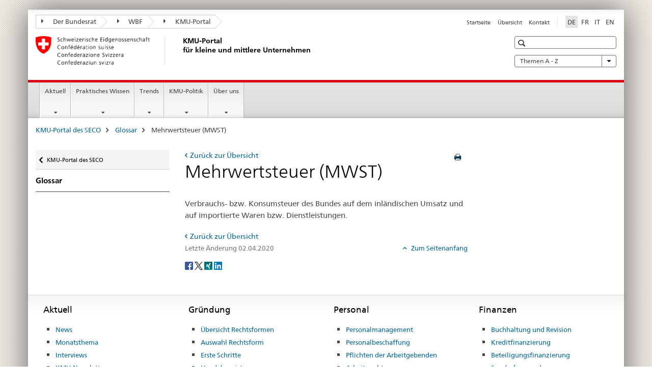

--- FILE ---
content_type: text/html;charset=utf-8
request_url: https://www.kmu.admin.ch/kmu/de/home/glossar/mehrwertsteuer-mwst.html
body_size: 10813
content:

<!DOCTYPE HTML>
<!--[if lt IE 7 ]> <html lang="de" class="no-js ie6 oldie"> <![endif]-->
<!--[if IE 7 ]> <html lang="de" class="no-js ie7 oldie"> <![endif]-->
<!--[if IE 8 ]> <html lang="de" class="no-js ie8 oldie"> <![endif]-->
<!--[if IE 9 ]> <html lang="de" class="no-js ie9"> <![endif]-->
<!--[if gt IE 9 ]><!--><html lang="de" class="no-js no-ie"> <!--<![endif]-->


    
<head>
    
    


	
	
		<title>Mehrwertsteuer (MWST)</title>
	
	


<meta charset="utf-8" />
<meta http-equiv="X-UA-Compatible" content="IE=edge" />
<meta name="viewport" content="width=device-width, initial-scale=1.0" />
<meta http-equiv="cleartype" content="on" />


	<meta name="msapplication-TileColor" content="#ffffff"/>
	<meta name="msapplication-TileImage" content="/etc/designs/core/frontend/guidelines/img/ico/mstile-144x144.png"/>
	<meta name="msapplication-config" content="/etc/designs/core/frontend/guidelines/img/ico/browserconfig.xml"/>



	
	
		
	




	<meta name="google-site-verification" content="PM8whpCSn0ynG55rr-lfP3jyKlAEyrhYHl8oUOoLR80" />


<meta name="language" content="de" />
<meta name="author" content="KMU Portal" />




	<!-- current page in other languages -->
	
		<link rel="alternate" type="text/html" href="/kmu/de/home/glossar/mehrwertsteuer-mwst.html" hreflang="de" lang="de"/>
	
		<link rel="alternate" type="text/html" href="/kmu/en/home/glossary/taxe-sur-la-valeur-ajoutee--tva--.html" hreflang="en" lang="en"/>
	
		<link rel="alternate" type="text/html" href="/kmu/it/home/glossar/imposta-sul-valore-aggiunto-iva.html" hreflang="it" lang="it"/>
	
		<link rel="alternate" type="text/html" href="/kmu/fr/home/glossar/taxe-sur-la-valeur-ajoutee--tva--.html" hreflang="fr" lang="fr"/>
	




	<meta name="twitter:card" content="summary"/>
	
	
		<meta property="og:url" content="https://www.kmu.admin.ch/kmu/de/home/glossar/taxe-sur-la-valeur-ajoutee--tva--.html"/>
	
	<meta property="og:type" content="article"/>
	
		<meta property="og:title" content="Mehrwertsteuer (MWST)"/>
	
	
	






    









	<!--style type="text/css" id="antiClickjack">body{display:none !important;}</style-->
	<script type="text/javascript">

		var styleElement = document.createElement('STYLE');
		styleElement.setAttribute('id', 'antiClickjack');
		styleElement.setAttribute('type', 'text/css');
		styleElement.innerHTML = 'body {display:none !important;}';
		document.getElementsByTagName('HEAD')[0].appendChild(styleElement);

		if (self === top) {
			var antiClickjack = document.getElementById("antiClickjack");
			antiClickjack.parentNode.removeChild(antiClickjack);
		} else {
			top.location = self.location;
		}
	</script>




<script src="/etc.clientlibs/clientlibs/granite/jquery.min.js"></script>
<script src="/etc.clientlibs/clientlibs/granite/utils.min.js"></script>



	<script>
		Granite.I18n.init({
			locale: "de",
			urlPrefix: "/libs/cq/i18n/dict."
		});
	</script>



	<link rel="stylesheet" href="/etc/designs/core/frontend/guidelines.min.css" type="text/css">

	<link rel="stylesheet" href="/etc/designs/core/frontend/modules.min.css" type="text/css">

	
	<link rel="shortcut icon" href="/etc/designs/core/frontend/guidelines/img/ico/favicon.ico">
	<link rel="apple-touch-icon" sizes="57x57" href="/etc/designs/core/frontend/guidelines/img/ico/apple-touch-icon-57x57.png"/>
	<link rel="apple-touch-icon" sizes="114x114" href="/etc/designs/core/frontend/guidelines/img/ico/apple-touch-icon-114x114.png"/>
	<link rel="apple-touch-icon" sizes="72x72" href="/etc/designs/core/frontend/guidelines/img/ico/apple-touch-icon-72x72.png"/>
	<link rel="apple-touch-icon" sizes="144x144" href="/etc/designs/core/frontend/guidelines/img/ico/apple-touch-icon-144x144.png"/>
	<link rel="apple-touch-icon" sizes="60x60" href="/etc/designs/core/frontend/guidelines/img/ico/apple-touch-icon-60x60.png"/>
	<link rel="apple-touch-icon" sizes="120x120" href="/etc/designs/core/frontend/guidelines/img/ico/apple-touch-icon-120x120.png"/>
	<link rel="apple-touch-icon" sizes="76x76" href="/etc/designs/core/frontend/guidelines/img/ico/apple-touch-icon-76x76.png"/>
	<link rel="icon" type="image/png" href="/etc/designs/core/frontend/guidelines/img/ico/favicon-96x96.png" sizes="96x96"/>
	<link rel="icon" type="image/png" href="/etc/designs/core/frontend/guidelines/img/ico/favicon-16x16.png" sizes="16x16"/>
	<link rel="icon" type="image/png" href="/etc/designs/core/frontend/guidelines/img/ico/favicon-32x32.png" sizes="32x32"/>





	
	
	
		<script src="/dam/kmu/gtm/gtmheader.js"></script>
	
	



	<!--[if lt IE 9]>
		<script src="https://cdnjs.cloudflare.com/polyfill/v2/polyfill.js?version=4.8.0"></script>
	<![endif]-->



    



    
        

	

    

</head>


    

<body class="mod mod-layout   skin-layout-template-glossaryitem">

<div class="mod mod-contentpage">
<ul class="access-keys" role="navigation">
    <li><a href="/kmu/de/home.html" accesskey="0">Homepage</a></li>
    
    <li><a href="#main-navigation" accesskey="1">Main navigation</a></li>
    
    
    <li><a href="#content" accesskey="2">Content area</a></li>
    
    
    <li><a href="#site-map" accesskey="3">Sitemap</a></li>
    
    
    <li><a href="#search-field" accesskey="4">Search</a></li>
    
</ul>
</div>

<!-- begin: container -->
<div class="container container-main">

    


<header style="background-size: cover; background-image:" role="banner">
	

	<div class="clearfix">
		
			


	



	<nav class="navbar treecrumb pull-left">

		
		
			<h2 class="sr-only">KMU Portal</h2>
		

		
			
				<ul class="nav navbar-nav">
				

						

						
						<li class="dropdown">
							
							
								
									<a id="federalAdministration-dropdown" href="#" aria-label="Der Bundesrat" class="dropdown-toggle" data-toggle="dropdown"><span class="icon icon--right"></span> Der Bundesrat</a>
								
								
							

							
								
								<ul class="dropdown-menu" role="menu" aria-labelledby="federalAdministration-dropdown">
									
										
										<li class="dropdown-header">
											
												
													<a href="https://www.admin.ch/gov/de/start.html" aria-label="Der Bundesrat admin.ch" target="_blank" title="">Der Bundesrat admin.ch</a>
												
												
											

											
											
												
													<ul>
														<li>
															
																
																
																
																	<a href="https://www.bk.admin.ch/bk/de/home.html" aria-label="BK: Schweizerische Bundeskanzlei" target="_blank" title=""> BK: Schweizerische Bundeskanzlei</a>
																
															
														</li>
													</ul>
												
											
												
													<ul>
														<li>
															
																
																
																
																	<a href="http://www.eda.admin.ch/" aria-label="EDA: Eidgenössisches Departement für auswärtige Angelegenheiten" target="_blank" title=""> EDA: Eidgenössisches Departement für auswärtige Angelegenheiten</a>
																
															
														</li>
													</ul>
												
											
												
													<ul>
														<li>
															
																
																
																
																	<a href="http://www.edi.admin.ch/" aria-label="EDI: Eidgenössisches Departement des Innern" target="_blank" title=""> EDI: Eidgenössisches Departement des Innern</a>
																
															
														</li>
													</ul>
												
											
												
													<ul>
														<li>
															
																
																
																
																	<a href="http://www.ejpd.admin.ch/" aria-label="EJPD: Eidgenössisches Justiz- und Polizeidepartement" target="_blank" title=""> EJPD: Eidgenössisches Justiz- und Polizeidepartement</a>
																
															
														</li>
													</ul>
												
											
												
													<ul>
														<li>
															
																
																
																
																	<a href="http://www.vbs.admin.ch/" aria-label="VBS: Eidgenössisches Departement für Verteidigung, Bevölkerungsschutz und Sport" target="_blank" title=""> VBS: Eidgenössisches Departement für Verteidigung, Bevölkerungsschutz und Sport</a>
																
															
														</li>
													</ul>
												
											
												
													<ul>
														<li>
															
																
																
																
																	<a href="https://www.efd.admin.ch/efd/de/home.html" aria-label="EFD: Eidgenössisches Finanzdepartement" target="_blank" title=""> EFD: Eidgenössisches Finanzdepartement</a>
																
															
														</li>
													</ul>
												
											
												
													<ul>
														<li>
															
																
																
																
																	<a href="https://www.wbf.admin.ch" aria-label="WBF: Eidgenössisches Departement für Wirtschaft, Bildung und Forschung" target="_blank" title=""> WBF: Eidgenössisches Departement für Wirtschaft, Bildung und Forschung</a>
																
															
														</li>
													</ul>
												
											
												
													<ul>
														<li>
															
																
																
																
																	<a href="https://www.uvek.admin.ch/uvek/de/home.html" aria-label="UVEK: Eidgenössisches Departement für Umwelt, Verkehr, Energie und Kommunikation" target="_blank" title=""> UVEK: Eidgenössisches Departement für Umwelt, Verkehr, Energie und Kommunikation</a>
																
															
														</li>
													</ul>
												
											
										</li>
									
								</ul>
							
						</li>
					

						

						
						<li class="dropdown">
							
							
								
									<a id="departement-dropdown" href="#" aria-label="WBF" class="dropdown-toggle" data-toggle="dropdown"><span class="icon icon--right"></span> WBF</a>
								
								
							

							
								
								<ul class="dropdown-menu" role="menu" aria-labelledby="departement-dropdown">
									
										
										<li class="dropdown-header">
											
												
													<a href="https://www.wbf.admin.ch" aria-label="WBF: Eidgenössisches Departement für Wirtschaft, Bildung und Forschung" target="_blank" title="">WBF: Eidgenössisches Departement für Wirtschaft, Bildung und Forschung</a>
												
												
											

											
											
												
													<ul>
														<li>
															
																
																
																
																	<a href="https://www.konsum.admin.ch/bfk/de/home.html" aria-label="BFK: Eidgenössisches Büro für Konsumentenfragen" target="_blank" title=""> BFK: Eidgenössisches Büro für Konsumentenfragen</a>
																
															
														</li>
													</ul>
												
											
												
													<ul>
														<li>
															
																
																
																
																	<a href="https://www.blw.admin.ch/blw/de/home.html" aria-label="BLW: Bundesamt für Landwirtschaft" target="_blank" title=""> BLW: Bundesamt für Landwirtschaft</a>
																
															
														</li>
													</ul>
												
											
												
													<ul>
														<li>
															
																
																
																
																	<a href="https://www.bwo.admin.ch/bwo/de/home.html" aria-label="BWO: Bundesamt für Wohnungswesen" target="_blank" title=""> BWO: Bundesamt für Wohnungswesen</a>
																
															
														</li>
													</ul>
												
											
												
													<ul>
														<li>
															
																
																
																
																	<a href="https://www.innosuisse.ch/inno/de/home.html" aria-label="Innosuisse - Schweizerische Agentur für Innovationsförderung" target="_blank" title=""> Innosuisse - Schweizerische Agentur für Innovationsförderung</a>
																
															
														</li>
													</ul>
												
											
												
													<ul>
														<li>
															
																
																
																
																	<a href="https://www.preisueberwacher.admin.ch/pue/de/home.html" aria-label="PUE: Preisüberwachung" target="_blank" title=""> PUE: Preisüberwachung</a>
																
															
														</li>
													</ul>
												
											
												
													<ul>
														<li>
															
																
																
																
																	<a href="https://www.sbfi.admin.ch/sbfi/de/home.html" aria-label="SBFI: Staatssekretariat für Bildung, Forschung und Innovation" target="_blank" title=""> SBFI: Staatssekretariat für Bildung, Forschung und Innovation</a>
																
															
														</li>
													</ul>
												
											
												
													<ul>
														<li>
															
																
																
																
																	<a href="https://www.seco.admin.ch/seco/de/home.html" aria-label="SECO: Staatssekretariat für Wirtschaft" target="_blank" title=""> SECO: Staatssekretariat für Wirtschaft</a>
																
															
														</li>
													</ul>
												
											
												
													<ul>
														<li>
															
																
																
																
																	<a href="https://www.weko.admin.ch/weko/de/home.html" aria-label="WEKO: Wettbewerbskommission" target="_blank" title=""> WEKO: Wettbewerbskommission</a>
																
															
														</li>
													</ul>
												
											
												
													<ul>
														<li>
															
																
																
																
																	<a href="https://www.zivi.admin.ch/zivi/de/home.html" aria-label="ZIVI: Vollzugsstelle für den Zivildienst" target="_blank" title=""> ZIVI: Vollzugsstelle für den Zivildienst</a>
																
															
														</li>
													</ul>
												
											
										</li>
									
								</ul>
							
						</li>
					

						

						
						<li class="dropdown">
							
							
								
									<a id="federalOffice-dropdown" href="#" aria-label="KMU-Portal" class="dropdown-toggle" data-toggle="dropdown"><span class="icon icon--right"></span> KMU-Portal</a>
								
								
							

							
								
								<ul class="dropdown-menu" role="menu" aria-labelledby="federalOffice-dropdown">
									
										
										<li class="dropdown-header">
											
												
													<a href="https://www.kmu.admin.ch" aria-label="KMU-Portal" target="_self" title="">KMU-Portal</a>
												
												
											

											
											
										</li>
									
								</ul>
							
						</li>
					
				</ul>
			
			
		
	</nav>




		

		
<!-- begin: metanav -->
<section class="nav-services clearfix">
	
	
		


	
	<h2>Mehrwertsteuer (MWST)</h2>

	

		
		

		<nav class="nav-lang">
			<ul>
				
					<li>
						
							
								<a class="active" lang="de" title="Deutsch selected" aria-label="Deutsch selected">DE</a>
							
							
							
						
					</li>
				
					<li>
						
							
							
								<a href="/kmu/fr/home/glossar/taxe-sur-la-valeur-ajoutee--tva--.html" lang="fr" title="Französisch" aria-label="Französisch">FR</a>
							
							
						
					</li>
				
					<li>
						
							
							
								<a href="/kmu/it/home/glossar/imposta-sul-valore-aggiunto-iva.html" lang="it" title="Italienisch" aria-label="Italienisch">IT</a>
							
							
						
					</li>
				
					<li>
						
							
							
								<a href="/kmu/en/home/glossary/taxe-sur-la-valeur-ajoutee--tva--.html" lang="en" title="Englisch" aria-label="Englisch">EN</a>
							
							
						
					</li>
				
			</ul>
		</nav>

	


		
		

    
        
            
            

                
                <h2 class="sr-only">Service navigation</h2>

                <nav class="nav-service">
                    <ul>
                        
                        
                            <li><a href="/kmu/de/home.html" title="Startseite" aria-label="Startseite" data-skipextcss="true">Startseite</a></li>
                        
                            <li><a href="/kmu/de/home/sitemap.html" title="&Uuml;bersicht" aria-label="&Uuml;bersicht" data-skipextcss="true">&Uuml;bersicht</a></li>
                        
                            <li><a href="/kmu/de/home/sitemap/kontakt.html" target="_blank" title="Kontakt" aria-label="Kontakt" data-skipextcss="true">Kontakt</a></li>
                        
                    </ul>
                </nav>

            
        
    


	
	
</section>
<!-- end: metanav -->

	</div>

	
		

	
	
		
<div class="mod mod-logo">
    
        
        
            
                <a href="/kmu/de/home.html" class="brand  hidden-xs" id="logo" title="KMU-Portal des SECO" aria-label="KMU-Portal des SECO">
                    
                        
                            <img src="/kmu/de/_jcr_content/logo/image.imagespooler.png/1573733579423/logo.png" alt="KMU-Portal"/>
                        
                        
                    
                    <h2 id="logo-desktop-departement">KMU-Portal <br/>f&uuml;r kleine und mittlere Unternehmen
                    </h2>
                </a>
                
            
        
    
</div>

	


	

 	
		


	



	
	
		

<div class="mod mod-searchfield">

	
		

		
			

			<!-- begin: sitesearch desktop-->
			<div class="mod mod-searchfield global-search global-search-standard">
				<form action="/kmu/de/home/suche.html" class="form-horizontal form-search pull-right">
					<h2 class="sr-only">Suche</h2>
					<label for="search-field" class="sr-only"></label>
					<input id="search-field" name="query" class="form-control search-field" type="text" placeholder=""/>
                    <button class="icon icon--search icon--before" tabindex="0" role="button">
                        <span class="sr-only"></span>
                    </button>
                    <button class="icon icon--close icon--after search-reset" tabindex="0" role="button"><span class="sr-only"></span></button>
					<div class="search-results">
						<div class="search-results-list"></div>
					</div>
				</form>
			</div>
			<!-- end: sitesearch desktop-->

		
	

</div>

	



	

	
		


	

<div class="mod mod-themes">
	

		<nav class="navbar yamm yamm--select ddl-to-modal">
			<h2 class="sr-only">Themen A - Z</h2>
			<ul>
				<!-- Init dropdown with the `pull-right` class if you want to have your Topics select on the right -->
				<li class="dropdown pull-right">
					<a href="#" class="dropdown-toggle" data-toggle="dropdown">
						Themen A - Z  <span class="icon icon--bottom"></span>
					</a>
					<!-- begin: flyout -->
					<ul class="dropdown-menu">
						<li>
							<!-- The `yamm-content` can contain any kind of content like tab, table, list, article... -->
							<div class="yamm-content container-fluid">

								
								<div class="row">
									<div class="col-sm-12">
										<button class="yamm-close btn btn-link icon icon--after icon--close pull-right">
											Schliessen
										</button>
									</div>
								</div>

								
				                <ul class="nav nav-tabs">
				                	
				                	
				                	
				                		<li><a href="#mf_glossary_tab" data-toggle="tab" data-url="/kmu/de/_jcr_content/themes.glossaryinit.html">Glossar</a></li>
				                	
				                </ul>

				                
				                <div class="tab-content">
								

								
								

								
								
									<div class="tab-pane" id="mf_glossary_tab"></div>
									<h2 class="sr-only visible-print-block">Glossar</h2>
										

								
								</div>
							</div>
						</li>
					</ul>
				</li>
			</ul>
		</nav>


</div>






	

 	


</header>



    


	
	
		

<div class="mod mod-mainnavigation">

	<!-- begin: mainnav -->
	<div class="nav-main yamm navbar" id="main-navigation">

		<h2 class="sr-only">
			Hauptnavigation
		</h2>

		
			


<!-- mobile mainnav buttonbar -->
 <section class="nav-mobile">
	<div class="table-row">
		<div class="nav-mobile-header">
			<div class="table-row">
				<span class="nav-mobile-logo">
					
						
							<img src="/kmu/de/_jcr_content/navigation/icon.imagespooler.png/1573674288725/swiss.png" alt="Schweizerwappen"/>
						
						
					
				</span>
				<h2>
					<a href="/kmu/de/home.html" title="KMU-Portal des SECO" aria-label="KMU-Portal des SECO">KMU Portal</a>
				</h2>
			</div>
		</div>
		<div class="table-cell dropdown">
			<a href="#" class="nav-mobile-menu dropdown-toggle" data-toggle="dropdown">
				<span class="icon icon--menu"></span>
			</a>
			<div class="drilldown dropdown-menu" role="menu">
				<div class="drilldown-container">
					<nav class="nav-page-list">
						
							<ul aria-controls="submenu">
								
									
									
										<li>
											
												
												
													<a href="/kmu/de/home/aktuell.html">Aktuell</a>
												
											
										</li>
									
								
							</ul>
						
							<ul aria-controls="submenu">
								
									
									
										<li>
											
												
												
													<a href="/kmu/de/home/praktisches-wissen.html">Praktisches Wissen</a>
												
											
										</li>
									
								
							</ul>
						
							<ul aria-controls="submenu">
								
									
									
										<li>
											
												
												
													<a href="/kmu/de/home/fakten-trends.html">Trends</a>
												
											
										</li>
									
								
							</ul>
						
							<ul aria-controls="submenu">
								
									
									
										<li>
											
												
												
													<a href="/kmu/de/home/kmu-politik.html">KMU-Politik</a>
												
											
										</li>
									
								
							</ul>
						
							<ul aria-controls="submenu">
								
									
									
										<li>
											
												
												
													<a href="/kmu/de/home/ueber-uns.html">Über uns </a>
												
											
										</li>
									
								
							</ul>
						

						<button class="yamm-close-bottom" aria-label="Schliessen">
							<span class="icon icon--top" aria-hidden="true"></span>
						</button>
					</nav>
				</div>
			</div>
		</div>
		<div class="table-cell dropdown">
			<a href="#" class="nav-mobile-menu dropdown-toggle" data-toggle="dropdown">
				<span class="icon icon--search"></span>
			</a>
			<div class="dropdown-menu" role="menu">
				
				



	
		


<div class="mod mod-searchfield">

    
        <div class="mod mod-searchfield global-search global-search-mobile">
            <form action="/kmu/de/home/suche.html" class="form  mod-searchfield-mobile" role="form">
                <h2 class="sr-only">Suche</h2>
                <label for="search-field-phone" class="sr-only">
                    
                </label>
                <input id="search-field-phone" name="query" class="search-input form-control" type="text" placeholder=""/>
                <button class="icon icon--search icon--before" tabindex="0" role="button">
                    <span class="sr-only"></span>
                </button>
                <button class="icon icon--close icon--after search-reset" tabindex="0" role="button"><span class="sr-only"></span></button>

                <div class="search-results">
                    <div class="search-results-list"></div>
                </div>
            </form>
        </div>
    

</div>

	
	


				
			</div>
		</div>
	</div>
</section>

		

		
		<ul class="nav navbar-nav" aria-controls="submenu">

			
			

				
                
				

				<li class="dropdown yamm-fw  ">
					
						
			      		
							<a href="/kmu/de/home/aktuell.html" aria-label="Aktuell" class="dropdown-toggle" data-toggle="dropdown" data-url="/kmu/de/home/aktuell/_jcr_content/par.html">Aktuell</a>
							
							<ul class="dropdown-menu" role="menu" aria-controls="submenu">
								<li>
									<div class="yamm-content container-fluid">
										<div class="row">
											<div class="col-sm-12">
												<button class="yamm-close btn btn-link icon icon--after icon--close pull-right">Schliessen</button>
											</div>
										</div>
										<div class="row">
											<div class="col-md-12 main-column">

											</div>
										</div>
										<br><br><br>
										<button class="yamm-close-bottom" aria-label="Schliessen"><span class="icon icon--top"></span></button>
									</div>
								</li>
							</ul>
						
					
				</li>
			

				
                
				

				<li class="dropdown yamm-fw  ">
					
						
			      		
							<a href="/kmu/de/home/praktisches-wissen.html" aria-label="Praktisches Wissen" class="dropdown-toggle" data-toggle="dropdown" data-url="/kmu/de/home/savoir-pratique/_jcr_content/par.html">Praktisches Wissen</a>
							
							<ul class="dropdown-menu" role="menu" aria-controls="submenu">
								<li>
									<div class="yamm-content container-fluid">
										<div class="row">
											<div class="col-sm-12">
												<button class="yamm-close btn btn-link icon icon--after icon--close pull-right">Schliessen</button>
											</div>
										</div>
										<div class="row">
											<div class="col-md-12 main-column">

											</div>
										</div>
										<br><br><br>
										<button class="yamm-close-bottom" aria-label="Schliessen"><span class="icon icon--top"></span></button>
									</div>
								</li>
							</ul>
						
					
				</li>
			

				
                
				

				<li class="dropdown yamm-fw  ">
					
						
			      		
							<a href="/kmu/de/home/fakten-trends.html" aria-label="Trends" class="dropdown-toggle" data-toggle="dropdown" data-url="/kmu/de/home/fakten-und-trends/_jcr_content/par.html">Trends</a>
							
							<ul class="dropdown-menu" role="menu" aria-controls="submenu">
								<li>
									<div class="yamm-content container-fluid">
										<div class="row">
											<div class="col-sm-12">
												<button class="yamm-close btn btn-link icon icon--after icon--close pull-right">Schliessen</button>
											</div>
										</div>
										<div class="row">
											<div class="col-md-12 main-column">

											</div>
										</div>
										<br><br><br>
										<button class="yamm-close-bottom" aria-label="Schliessen"><span class="icon icon--top"></span></button>
									</div>
								</li>
							</ul>
						
					
				</li>
			

				
                
				

				<li class="dropdown yamm-fw  ">
					
						
			      		
							<a href="/kmu/de/home/kmu-politik.html" aria-label="KMU-Politik" class="dropdown-toggle" data-toggle="dropdown" data-url="/kmu/de/home/politique-pme/_jcr_content/par.html">KMU-Politik</a>
							
							<ul class="dropdown-menu" role="menu" aria-controls="submenu">
								<li>
									<div class="yamm-content container-fluid">
										<div class="row">
											<div class="col-sm-12">
												<button class="yamm-close btn btn-link icon icon--after icon--close pull-right">Schliessen</button>
											</div>
										</div>
										<div class="row">
											<div class="col-md-12 main-column">

											</div>
										</div>
										<br><br><br>
										<button class="yamm-close-bottom" aria-label="Schliessen"><span class="icon icon--top"></span></button>
									</div>
								</li>
							</ul>
						
					
				</li>
			

				
                
				

				<li class="dropdown yamm-fw  ">
					
						
			      		
							<a href="/kmu/de/home/ueber-uns.html" aria-label="Über uns " class="dropdown-toggle" data-toggle="dropdown" data-url="/kmu/de/home/ueber-uns-test/_jcr_content/par.html">Über uns </a>
							
							<ul class="dropdown-menu" role="menu" aria-controls="submenu">
								<li>
									<div class="yamm-content container-fluid">
										<div class="row">
											<div class="col-sm-12">
												<button class="yamm-close btn btn-link icon icon--after icon--close pull-right">Schliessen</button>
											</div>
										</div>
										<div class="row">
											<div class="col-md-12 main-column">

											</div>
										</div>
										<br><br><br>
										<button class="yamm-close-bottom" aria-label="Schliessen"><span class="icon icon--top"></span></button>
									</div>
								</li>
							</ul>
						
					
				</li>
			
		</ul>
	</div>
</div>

	



    

<!-- begin: main -->
<div class="container-fluid hidden-xs">
	<div class="row">
		<div class="col-sm-12">
			
	


<div class="mod mod-breadcrumb">
	<h2 id="br1" class="sr-only">Breadcrumb</h2>
	<ol class="breadcrumb" role="menu" aria-labelledby="br1">
		
			<li><a href="/kmu/de/home.html" title="KMU-Portal des SECO" aria-label="KMU-Portal des SECO">KMU-Portal des SECO</a><span class="icon icon--greater"></span></li>
		
			<li><a href="/kmu/de/home/glossar.html" title="Glossar" aria-label="Glossar">Glossar</a><span class="icon icon--greater"></span></li>
		
		<li class="active" role="presentation">Mehrwertsteuer (MWST)</li>
	</ol>
</div>

	
		</div>
	</div>
</div>



	
	
		<div class="container-fluid">
			

<div class="row">
    <div class="col-sm-4 col-md-3 drilldown">
        

<div class="mod mod-leftnavigation">

		<a href="#collapseSubNav" data-toggle="collapse" class="collapsed visible-xs">Unternavigation</a>
		<div class="drilldown-container">
			<nav class="nav-page-list">
				
					<a href="/kmu/de/home.html" class="icon icon--before icon--less visible-xs">Zurück</a>

					<a href="/kmu/de/home.html" class="icon icon--before icon--less"><span class="sr-only">Zurück zu </span>KMU-Portal des SECO</a>
				
				<ul>
					
						
							
							
								<li class="list-emphasis">
									<a href="/kmu/de/home/glossar.html">Glossar</a>
								</li>
							
						
					

					
					
					

					
				</ul>
			</nav>
		</div>

</div>

    </div>
    <div class="col-sm-8 col-md-9 main-column" id="content" role="main">
        <div class="row">
            <div class="col-md-8 main-content js-glossary-context">
                

<div class="visible-xs visible-sm">
	<p><a href="#context-sidebar" class="icon icon--before icon--root">Context sidebar</a></p>
</div>

<div class="contentHead">
	



<div class="mod mod-backtooverview">
	
		
			
				<a href="/kmu/de/home/glossar.html" class="icon icon--before icon--less hidden-print" title="Zur&uuml;ck zur &Uuml;bersicht" aria-label="Zur&uuml;ck zur &Uuml;bersicht">Zur&uuml;ck zur &Uuml;bersicht</a>
				
			
			
		
	
</div>


	
	


	
		<button type="button" class="btn btn-link pull-right" onclick="$.printPreview.printPreview()"><span class="icon icon--print"></span></button>
	
	




	
	

<div class="mod mod-contentpagefull">
    <h1 class="text-inline">Mehrwertsteuer (MWST)</h1>
</div>

</div>	





<div class="mod mod-glossaryitem">
	
		
			
				<p>
					Verbrauchs- bzw. Konsumsteuer des Bundes auf dem inländischen Umsatz und auf importierte Waren bzw. Dienstleistungen.
				</p>
			
			

			
		
		
	
</div>





    
        
    



	






<div class="mod mod-backtooverview">
	
		
			
				<a href="/kmu/de/home/glossar.html" class="icon icon--before icon--less hidden-print" title="Zur&uuml;ck zur &Uuml;bersicht" aria-label="Zur&uuml;ck zur &Uuml;bersicht">Zur&uuml;ck zur &Uuml;bersicht</a>
				
			
			
		
	
</div>




<div class="clearfix">
	





	
	
		
	
	






	<p class="pull-left">
		
		

		
			<small>
				<span class="text-dimmed">Letzte Änderung&nbsp;02.04.2020</span>
			</small>
		
	</p>


	
	


	<p class="pull-right">
		<small>
			
				<a href="#" class="icon icon--before icon--power hidden-print">
					Zum Seitenanfang
				</a>
			
		</small>
	</p>
 
</div>


	
		


	

	
<div class="mod mod-socialshare">
	

	<div class="social-sharing" aria-labelledby="social_share">
		<label id="social_share" class="sr-only">Social share</label>
		
			<a href="#" aria-label="Facebook" data-analytics="facebook" onclick="window.open('https://www.facebook.com/sharer/sharer.php?u='+encodeURIComponent(location.href), 'share-dialog', 'width=626,height=436'); return false;">
				<img src="/etc/designs/core/frontend/guidelines/img/FB-f-Logo__blue_29.png" width="16px" height="16px" alt="facebook">
			</a>
		
		
		
			<a href="#" aria-label="Twitter" data-analytics="twitter" onclick="window.open('http://twitter.com/share?text='+encodeURIComponent('Mehrwertsteuer (MWST)')+'&url='+encodeURIComponent(location.href), 'share-dialog', 'width=626,height=436'); return false;">
				<img src="/etc/designs/core/frontend/guidelines/img/Twitter_logo_blue.png" width="16px" height="16px" alt="Twitter">
			</a>
		

		
			<a href="#" aria-label="Xing" data-analytics="xing" onclick="window.open('https://www.xing.com/spi/shares/new?url='+encodeURIComponent(location.href), 'share-dialog', 'width=600,height=450'); return false;">
				<img src="/etc/designs/core/frontend/assets/img/ico-xing.png" width="16px" height="16px" alt="Xing"/>
			</a>
		

		
			<a href="#" aria-label="LinkedIn" data-analytics="linkedin" onclick="window.open('https://www.linkedin.com/shareArticle?mini=true&url='+encodeURIComponent(location.href), 'share-dialog', 'width=600,height=450'); return false;">
				<img src="/etc/designs/core/frontend/assets/img/ico-linkedin.png" width="16px" height="16px" alt=""/>
			</a>
		
	</div>
</div>

	
	

	

            </div>
            <div class="col-md-4">
                


<div class="context-column">
	
		
			<a name="context-sidebar"></a>
						
		





	
		
		
			<div class="mod mod-contactbox">
				
					
						
					
					
				
			</div>
		
	


	
	
		



	<div class="mod mod-basket">
		<aside class="cart">
			<h4>
				Warenkorb
			</h4>
			<ul class="list-unstyled order-list js-order-list">
			</ul>
			
		</aside>
		<script type="text/template" id="order-list-template">
			{{ for(var i=0,item;i<data.length;i++) {
				index = i+1; item = data[i];
			}}
				<li class="clearfix" id="{{= item.id }}">
					<span class="pull-left">{{= item.quantity }}x {{= item.productTitle }}</span>
					<a class="storage-delete pull-right" href="#">
						<span class="icon icon--after icon--trash"></span>
					</a>
					<input type="hidden" name="order_{{= index }}_productTitle" value="{{= item.productTitle }}" />
					<input type="hidden" name="order_{{= index }}_quantity" value="{{= item.quantity }}" />
					<input type="hidden" name="order_{{= index }}_productId" value="{{= item.productId }}" />
					<input type="text" name="genericKeyValueParameter" value="{{= item.productTitle + "##" }}{{= item.quantity }}x" />
				</li>
			{{ } }}
		</script>
	</div>

	
	
	

	


    
        
    



</div>

            </div>
        </div>
    </div>

</div>

		</div>
	

<!-- end: main -->


    <span class="visible-print">https://www.kmu.admin.ch/content/kmu/de/home/glossar/mehrwertsteuer-mwst.html</span>

    
<footer role="contentinfo">
	<h2 class="sr-only">Footer</h2>

  

  
	<a name="context-sidebar"></a>
  

  
  

  	

    
        
            <div class="container-fluid footer-service">
                <h3>KMU Portal</h3>
                <nav>
                    <ul>
                        
                        
                            <li><a href="/kmu/de/home.html" title="Startseite" aria-label="Startseite">Startseite</a></li>
                        
                            <li><a href="/kmu/de/home/sitemap.html" title="&Uuml;bersicht" aria-label="&Uuml;bersicht">&Uuml;bersicht</a></li>
                        
                            <li><a href="/kmu/de/home/sitemap/kontakt.html" target="_blank" title="Kontakt" aria-label="Kontakt">Kontakt</a></li>
                        
                    </ul>
                </nav>
            </div>
        
    



	

    	
			
			
				
					
<div class="site-map">
	<h2 class="sr-only">Footer</h2>

	<a href="#site-map" data-target="#site-map" data-toggle="collapse" class="site-map-toggle collapsed">Sitemap</a>

	<div class="container-fluid" id="site-map">
		<div class="col-sm-6 col-md-3">
			


<div class="mod mod-linklist">
	
	



	
		
		
			
				
					
						
					
					
				

				
					
					
						<h3>Aktuell</h3>
					
				

			
			
			
				
				
					<ul >
						
							<li>
								
									
										<a href="/kmu/de/home/aktuell/news.html" title="News" aria-label="News" data-skipextcss="true">News</a>
									
									
								
							</li>
						
							<li>
								
									
										<a href="/kmu/de/home/aktuell/monatsthema.html" title="Monatsthema" aria-label="Monatsthema" data-skipextcss="true">Monatsthema</a>
									
									
								
							</li>
						
							<li>
								
									
										<a href="/kmu/de/home/aktuell/interviews.html" title="Interviews" aria-label="Interviews" data-skipextcss="true">Interviews</a>
									
									
								
							</li>
						
							<li>
								
									
										<a href="/kmu/de/home/aktuell/kmu-newsletter.html" title="KMU-Newsletter" aria-label="KMU-Newsletter" data-skipextcss="true">KMU-Newsletter</a>
									
									
								
							</li>
						
							<li>
								
									
										<a href="/kmu/de/home/aktuell/veranstaltungskalender.html" title="Veranstaltungskalender" aria-label="Veranstaltungskalender" data-skipextcss="true">Veranstaltungskalender</a>
									
									
								
							</li>
						
							<li>
								
									
										<a href="/kmu/de/home/aktuell/gesetzesaenderungen.html" title="Gesetzes&auml;nderungen" aria-label="Gesetzes&auml;nderungen" data-skipextcss="true">Gesetzes&auml;nderungen</a>
									
									
								
							</li>
						
					</ul>
				
			
			
		
	



	
</div>

		</div>
		<div class="col-sm-6 col-md-3">
			


<div class="mod mod-linklist">
	
	



	
		
		
			
				
					
						
					
					
				

				
					
					
						<h3>Gründung</h3>
					
				

			
			
			
				
				
					<ul >
						
							<li>
								
									
										<a href="/kmu/de/home/praktisches-wissen/kmu-gruenden/uebersicht-rechtsformen.html" title="&Uuml;bersicht Rechtsformen " aria-label="&Uuml;bersicht Rechtsformen " data-skipextcss="true">&Uuml;bersicht Rechtsformen </a>
									
									
								
							</li>
						
							<li>
								
									
										<a href="/kmu/de/home/praktisches-wissen/kmu-gruenden/firmengruendung/auswahl-rechtsform.html" title="Auswahl Rechtsform" aria-label="Auswahl Rechtsform" data-skipextcss="true">Auswahl Rechtsform</a>
									
									
								
							</li>
						
							<li>
								
									
										<a href="/kmu/de/home/praktisches-wissen/kmu-gruenden/firmengruendung/erste-schritte.html" title="Erste Schritte" aria-label="Erste Schritte" data-skipextcss="true">Erste Schritte</a>
									
									
								
							</li>
						
							<li>
								
									
										<a href="/kmu/de/home/praktisches-wissen/kmu-gruenden/firmengruendung/handelsregister.html" title="Handelsregister" aria-label="Handelsregister" data-skipextcss="true">Handelsregister</a>
									
									
								
							</li>
						
							<li>
								
									
										<a href="/kmu/de/home/praktisches-wissen/kmu-gruenden/firmengruendung/erste-schritte/gut-geplanter-start/businessplan.html" title="Businessplan" aria-label="Businessplan" data-skipextcss="true">Businessplan</a>
									
									
								
							</li>
						
							<li>
								
									
										<a href="/kmu/de/home/praktisches-wissen/kmu-gruenden/firmengruendung/auslaendische-staatsangehoerige.html" title="Firmengr&uuml;ndung durch ausl&auml;ndische Staatsangeh&ouml;rige" aria-label="Firmengr&uuml;ndung durch ausl&auml;ndische Staatsangeh&ouml;rige" data-skipextcss="true">Firmengr&uuml;ndung durch ausl&auml;ndische Staatsangeh&ouml;rige</a>
									
									
								
							</li>
						
					</ul>
				
			
			
		
	



	
</div>

		</div>
		<div class="col-sm-6 col-md-3">
			


<div class="mod mod-linklist">
	
	



	
		
		
			
				
					
						
					
					
				

				
					
					
						<h3>Personal</h3>
					
				

			
			
			
				
				
					<ul >
						
							<li>
								
									
										<a href="/kmu/de/home/praktisches-wissen/personal/personalmanagement.html" title="Personalmanagement" aria-label="Personalmanagement" data-skipextcss="true">Personalmanagement</a>
									
									
								
							</li>
						
							<li>
								
									
										<a href="/kmu/de/home/praktisches-wissen/personal/personalmanagement/personalbeschaffung.html" title="Personalbeschaffung" aria-label="Personalbeschaffung" data-skipextcss="true">Personalbeschaffung</a>
									
									
								
							</li>
						
							<li>
								
									
										<a href="/kmu/de/home/praktisches-wissen/personal/personalmanagement/pflichten-der-arbeitgebenden.html" title="Pflichten der Arbeitgebenden" aria-label="Pflichten der Arbeitgebenden" data-skipextcss="true">Pflichten der Arbeitgebenden</a>
									
									
								
							</li>
						
							<li>
								
									
										<a href="/kmu/de/home/praktisches-wissen/personal/arbeitsrecht.html" title="Arbeitsrecht" aria-label="Arbeitsrecht" data-skipextcss="true">Arbeitsrecht</a>
									
									
								
							</li>
						
							<li>
								
									
										<a href="/kmu/de/home/praktisches-wissen/personal/gesundheit-und-sicherheit.html" title="Gesundheit und Sicherheit" aria-label="Gesundheit und Sicherheit" data-skipextcss="true">Gesundheit und Sicherheit</a>
									
									
								
							</li>
						
					</ul>
				
			
			
		
	



	
</div>

		</div>
		<div class="col-sm-6 col-md-3">
			


<div class="mod mod-linklist">
	
	



	
		
		
			
				
					
						
					
					
				

				
					
					
						<h3>Finanzen</h3>
					
				

			
			
			
				
				
					<ul >
						
							<li>
								
									
										<a href="/kmu/de/home/praktisches-wissen/finanzielles/buchhaltung-und-revision.html" title="Buchhaltung und Revision" aria-label="Buchhaltung und Revision" data-skipextcss="true">Buchhaltung und Revision</a>
									
									
								
							</li>
						
							<li>
								
									
										<a href="/kmu/de/home/praktisches-wissen/finanzielles/finanzierung/kreditfinanzierung.html" title="Kreditfinanzierung" aria-label="Kreditfinanzierung" data-skipextcss="true">Kreditfinanzierung</a>
									
									
								
							</li>
						
							<li>
								
									
										<a href="/kmu/de/home/praktisches-wissen/finanzielles/finanzierung/beteiligungsfinanzierung.html" title="Beteiligungsfinanzierung" aria-label="Beteiligungsfinanzierung" data-skipextcss="true">Beteiligungsfinanzierung</a>
									
									
								
							</li>
						
							<li>
								
									
										<a href="/kmu/de/home/praktisches-wissen/finanzielles/finanzierung/sonderformen-der-aussenfinanzierung-.html" title="Sonderformen der Aussenfinanzierung" aria-label="Sonderformen der Aussenfinanzierung" data-skipextcss="true">Sonderformen der Aussenfinanzierung</a>
									
									
								
							</li>
						
							<li>
								
									
										<a href="/kmu/de/home/praktisches-wissen/finanzielles/steuern.html" title="Steuern" aria-label="Steuern" data-skipextcss="true">Steuern</a>
									
									
								
							</li>
						
							<li>
								
									
										<a href="/kmu/de/home/praktisches-wissen/finanzielles/risikomanagement.html" title="Risikomanagement" aria-label="Risikomanagement" data-skipextcss="true">Risikomanagement</a>
									
									
								
							</li>
						
					</ul>
				
			
			
		
	



	
</div>

		</div>
		<div class="col-sm-6 col-md-3">
			


<div class="mod mod-linklist">
	
	



	
		
		
			
				
					
						
					
					
				

				
					
					
						<h3>Nachfolge</h3>
					
				

			
			
			
				
				
					<ul >
						
							<li>
								
									
										<a href="/kmu/de/home/praktisches-wissen/nachfolge-betriebseinstellung/uebertragung-des-unternehmens/uebernahme-eines-unternehmens.html" title="&Uuml;bernahme eines Unternehmens" aria-label="&Uuml;bernahme eines Unternehmens" data-skipextcss="true">&Uuml;bernahme eines Unternehmens</a>
									
									
								
							</li>
						
							<li>
								
									
										<a href="/kmu/de/home/praktisches-wissen/nachfolge-betriebseinstellung/uebertragung-des-unternehmens/uebergabe-eines-unternehmens.html" title="&Uuml;bergabe eines Unternehmens" aria-label="&Uuml;bergabe eines Unternehmens" data-skipextcss="true">&Uuml;bergabe eines Unternehmens</a>
									
									
								
							</li>
						
							<li>
								
									
										<a href="/kmu/de/home/praktisches-wissen/nachfolge-betriebseinstellung/uebertragung-des-unternehmens/unternehmensbewertung.html" title="Unternehmensbewertung" aria-label="Unternehmensbewertung" data-skipextcss="true">Unternehmensbewertung</a>
									
									
								
							</li>
						
							<li>
								
									
										<a href="/kmu/de/home/praktisches-wissen/nachfolge-betriebseinstellung/ende-des-unternehmens.html" title="Ende des Unternehmens" aria-label="Ende des Unternehmens" data-skipextcss="true">Ende des Unternehmens</a>
									
									
								
							</li>
						
					</ul>
				
			
			
		
	



	
</div>

		</div>
		<div class="col-sm-6 col-md-3">
			


<div class="mod mod-linklist">
	
	



	
		
		
			
				
					
						
					
					
				

				
					
					
						<h3>Betrieb</h3>
					
				

			
			
			
				
				
					<ul >
						
							<li>
								
									
										<a href="/kmu/de/home/praktisches-wissen/kmu-betreiben/geistiges-eigentum.html" title="Geistiges Eigentum" aria-label="Geistiges Eigentum" data-skipextcss="true">Geistiges Eigentum</a>
									
									
								
							</li>
						
							<li>
								
									
										<a href="/kmu/de/home/praktisches-wissen/kmu-betreiben/e-commerce.html" title="E-commerce" aria-label="E-commerce" data-skipextcss="true">E-commerce</a>
									
									
								
							</li>
						
							<li>
								
									
										<a href="/kmu/de/home/praktisches-wissen/kmu-betreiben/marketing.html" title="Marketing" aria-label="Marketing" data-skipextcss="true">Marketing</a>
									
									
								
							</li>
						
							<li>
								
									
										<a href="/kmu/de/home/praktisches-wissen/kmu-betreiben/soziale-netzwerke.html" title="Soziale Netzwerke" aria-label="Soziale Netzwerke" data-skipextcss="true">Soziale Netzwerke</a>
									
									
								
							</li>
						
							<li>
								
									
										<a href="/kmu/de/home/praktisches-wissen/kmu-betreiben/infrastruktur-und-it.html" title="Infrastruktur und IT" aria-label="Infrastruktur und IT" data-skipextcss="true">Infrastruktur und IT</a>
									
									
								
							</li>
						
							<li>
								
									
										<a href="/kmu/de/home/praktisches-wissen/kmu-betreiben/oeffentliche-auftraege.html" title="&Ouml;ffentliche Auftr&auml;ge" aria-label="&Ouml;ffentliche Auftr&auml;ge" data-skipextcss="true">&Ouml;ffentliche Auftr&auml;ge</a>
									
									
								
							</li>
						
					</ul>
				
			
			
		
	



	
</div>

		</div>
		<div class="col-sm-6 col-md-3">
			


<div class="mod mod-linklist">
	
	



	
		
		
			
				
					
						
					
					
				

				
					
					
						<h3>Trends</h3>
					
				

			
			
			
				
				
					<ul >
						
							<li>
								
									
										<a href="/kmu/de/home/fakten-trends/infrastructure-de-securite-ti.html" title="Cybersicherheit" aria-label="Cybersicherheit" data-skipextcss="true">Cybersicherheit</a>
									
									
								
							</li>
						
							<li>
								
									
										<a href="/kmu/de/home/fakten-trends/digitalisierung.html" title="Digitalisierung" aria-label="Digitalisierung" data-skipextcss="true">Digitalisierung</a>
									
									
								
							</li>
						
							<li>
								
									
										<a href="/kmu/de/home/fakten-trends/big-data.html" title="Big Data " aria-label="Big Data " data-skipextcss="true">Big Data </a>
									
									
								
							</li>
						
							<li>
								
									
										<a href="/kmu/de/home/fakten-trends/blockchain.html" title="Blockchain " aria-label="Blockchain " data-skipextcss="true">Blockchain </a>
									
									
								
							</li>
						
							<li>
								
									
										<a href="/kmu/de/home/fakten-trends/internet-of-things.html" title="Internet der Dinge (IoT)" aria-label="Internet der Dinge (IoT)" data-skipextcss="true">Internet der Dinge (IoT)</a>
									
									
								
							</li>
						
							<li>
								
									
										<a href="/kmu/de/home/fakten-trends/corporate-social-responsibility-csr.html" title="Corporate Social Responsibility (CSR)" aria-label="Corporate Social Responsibility (CSR)" data-skipextcss="true">Corporate Social Responsibility (CSR)</a>
									
									
								
							</li>
						
					</ul>
				
			
			
		
	



	
</div>

		</div>
		<div class="col-sm-6 col-md-3">
			


<div class="mod mod-linklist">
	
	



	
		
		
			
				
					
						
					
					
				

				
					
					
						<h3>Aussenhandel</h3>
					
				

			
			
			
				
				
					<ul >
						
							<li>
								
									
										<a href="/kmu/de/home/praktisches-wissen/import-export/import-fuer-kmu.html" title="Import f&uuml;r KMU" aria-label="Import f&uuml;r KMU" data-skipextcss="true">Import f&uuml;r KMU</a>
									
									
								
							</li>
						
							<li>
								
									
										<a href="/kmu/de/home/praktisches-wissen/import-export/export-fuer-kmu.html" title="Export f&uuml;r KMU" aria-label="Export f&uuml;r KMU" data-skipextcss="true">Export f&uuml;r KMU</a>
									
									
								
							</li>
						
							<li>
								
									
										<a href="/kmu/de/home/praktisches-wissen/import-export/wahl-des-partnerlands-fuer-den-aussenhandel.html" title="Wahl des Partnerlands f&uuml;r den Aussenhandel" aria-label="Wahl des Partnerlands f&uuml;r den Aussenhandel" data-skipextcss="true">Wahl des Partnerlands f&uuml;r den Aussenhandel</a>
									
									
								
							</li>
						
							<li>
								
									
										<a href="/kmu/de/home/praktisches-wissen/import-export/kreation-einer-tochtergesellschaft-im-ausland.html" title="Aufbau einer Tochtergesellschaft im Ausland" aria-label="Aufbau einer Tochtergesellschaft im Ausland" data-skipextcss="true">Aufbau einer Tochtergesellschaft im Ausland</a>
									
									
								
							</li>
						
							<li>
								
									
										<a href="/kmu/de/home/praktisches-wissen/import-export/switzerland-global-enterprise.html" title="Switzerland Global Enterprise" aria-label="Switzerland Global Enterprise" data-skipextcss="true">Switzerland Global Enterprise</a>
									
									
								
							</li>
						
					</ul>
				
			
			
		
	



	
</div>

		</div>
	</div>
</div>
				
			
		
    


  	<div class="container-fluid">
  		
	


	
		
			
				<h3>Informiert bleiben</h3>
			

			<nav class="links-social" aria-labelledby="social_media">
				<label id="social_media" class="sr-only">Social media links</label>
				<ul>
					
						<li><a href="/kmu/de/home/aktuell/kmu-newsletter/informationen.html" class="icon icon--before  icon icon--before icon--message" target="_blank" title="KMU-Newsletter abonnieren" aria-label="KMU-Newsletter abonnieren">KMU-Newsletter abonnieren</a></li>
					
						<li><a href="https://www.linkedin.com/company/easygovswiss/" class="icon icon--before  icon icon--before fa fa-linkedin" target="_blank" aria-label="Linkedin EasyGov und KMU-Portal" title="">Linkedin EasyGov und KMU-Portal</a></li>
					
						<li><a href="https://www.facebook.com/EasyGov.swiss/" class="icon icon--before  icon icon--before icon--facebook" target="_blank" aria-label="Facebook EasyGov und KMU-Portal" title="">Facebook EasyGov und KMU-Portal</a></li>
					
				</ul>
			</nav>
		
		
	



		
	

<div class="mod mod-cobranding">
    
        
            
        
        
    
</div>




  		<!-- begin: logo phone -->
		
			
			

	
		
<div class="mod mod-logo">
	
	
		
			<hr class="footer-line visible-xs">
			<img src="/kmu/de/_jcr_content/logo/image.imagespooler.png/1573733579423/logo.png" class="visible-xs" alt="KMU-Portal"/>
		
		
	
	
</div>
	
	


			
		
	 	<!-- end: logo phone -->
  	</div>

    

<div class="footer-address">
	

	<span class="hidden-xs">KMU Portal</span>


	

	
		
			<nav class="pull-right">
				<ul>
					
						<li><a href="https://www.admin.ch/gov/de/start/rechtliches.html" target="_blank" aria-label="Rechtliches" title="">Rechtliches</a></li>
					
						<li><a href="/kmu/de/home/sitemap/impressum.html" target="_blank" title="Impressum" aria-label="Impressum" data-skipextcss="true">Impressum</a></li>
					
						<li><a href="/kmu/de/home/sitemap/kontakt.html" title="Kontakt" aria-label="Kontakt" data-skipextcss="true">Kontakt</a></li>
					
				</ul>
			</nav>
		
		
	


</div>


  
  

</footer>        


    <div class="modal" id="nav_modal_rnd">
        <!-- modal -->
    </div>

</div>
<!-- end: container -->



<script src="/etc.clientlibs/clientlibs/granite/jquery/granite/csrf.min.js"></script>
<script src="/etc/clientlibs/granite/jquery/granite/csrf.min.js"></script>



	<script type="text/javascript" src="/etc/designs/core/frontend/modules.js"></script>



	
	
	
		<script src="/dam/kmu/gtm/gtmbody.js"></script>
	
	
	
	
		<script src="/dam/kmu/scripts/siteimprove_analytics.js"></script>
	
	



	





	<!-- [base64] -->





 
	




	<!-- Matomo -->
<script type="text/javascript">
  var _paq = window._paq || [];
  /* tracker methods like "setCustomDimension" should be called before "trackPageView" */
  _paq.push(['trackPageView']);
  _paq.push(['enableLinkTracking']);
  (function() {
    var u="https://analytics.bit.admin.ch/";
    _paq.push(['setTrackerUrl', u+'matomo.php']);
    _paq.push(['setSiteId', '25']);
    var d=document, g=d.createElement('script'), s=d.getElementsByTagName('script')[0];
    g.type='text/javascript'; g.async=true; g.defer=true; g.src=u+'matomo.js'; s.parentNode.insertBefore(g,s);
  })();
</script>
<!-- End Matomo Code -->






</body>

    

</html>


--- FILE ---
content_type: text/html;charset=utf-8
request_url: https://www.kmu.admin.ch/kmu/de/home/aktuell/_jcr_content/par.html
body_size: 1521
content:

<div class="mod mod-text">
    
        
        
            <article class="clearfix">
                
                    <h2>Aktuell</h2>
<p><b>Neue Studien zu Themen aus der KMU-Welt, wichtige Veranstaltungen oder Tipps von Unternehmerinnen und Unternehmern: In dieser Rubrik finden sich alle Artikel rund ums aktuelle Geschehen, die im KMU-Portal veröffentlicht werden.</b></p>

                
                
            </article>
        
    
</div>



	<div class="mod mod-teaserlist" id="" data-connectors="teaserList_57774c2b25a091c84d802c1a13d27a3a" data-paging-enabled="false">
		
		
		
		




    
<input class="add-param" type="hidden" name="_charset_" value="UTF-8" />
<input type="hidden" class="add-param" name="teaserlistid" value="teaserList_57774c2b25a091c84d802c1a13d27a3a" aria-hidden="true">
<input type="hidden" class="add-param" name="fulltext" value="" aria-hidden="true">
<input type="hidden" class="add-param" name="datefrom" value="" aria-hidden="true">
<input type="hidden" class="add-param" name="dateto" value="" aria-hidden="true">
<input type="hidden" class="add-param" name="tags" value="" aria-hidden="true">



    
    
        
            <div class="row">
            
                
                <div class="col-md-3 col-sm-6">
                
                <div class="mod mod-teaser clearfix ">
                

                
                
                
                    
                        <h3>
                        <a href="/kmu/de/home/aktuell/news.html" title="News" aria-label="News" data-skipextcss="true">News</a>
                        </h3>
                    
                    
                

                
                
                    <div class="wrapper">
                        <div>News zu Wirtschaftslage und Entwicklungen im KMU-Umfeld <br/>erscheinen jeden Mittwoch.</div>
                    </div>
                
                
                </div>
                </div>
            
                
                <div class="col-md-3 col-sm-6">
                
                <div class="mod mod-teaser clearfix ">
                
                    
                        
                        
                        
                            
                            
                        
                    
                

                
                
                
                    
                        <h3>
                        <a href="/kmu/de/home/aktuell/monatsthema.html" title="Monatsthema" aria-label="Monatsthema" data-skipextcss="true">Monatsthema</a>
                        </h3>
                    
                    
                

                
                
                    <div class="wrapper">
                        <div>Vertiefte Informationen zu einem KMU-Thema.</div>
                    </div>
                
                
                </div>
                </div>
            
                
                <div class="col-md-3 col-sm-6">
                
                <div class="mod mod-teaser clearfix ">
                
                    
                        
                        
                        
                            
                            
                        
                    
                

                
                
                
                    
                        <h3>
                        <a href="/kmu/de/home/aktuell/interviews.html" title="Interviews mit Experten und F&uuml;hrungspersonen" aria-label="Interviews mit Experten und F&uuml;hrungspersonen" data-skipextcss="true">Interviews mit Experten und F&uuml;hrungspersonen</a>
                        </h3>
                    
                    
                

                
                
                    <div class="wrapper">
                        <div>Interviews mit Experten und F&uuml;hrungspersonen aus dem KMU-Umfeld erscheinen 14 t&auml;glich.</div>
                    </div>
                
                
                </div>
                </div>
            
                
                <div class="col-md-3 col-sm-6">
                
                <div class="mod mod-teaser clearfix ">
                
                    
                        
                        
                        
                            
                            
                        
                    
                

                
                
                
                    
                        <h3>
                        <a href="/kmu/de/home/aktuell/kmu-newsletter.html" title="Newsletter" aria-label="Newsletter" data-skipextcss="true">Newsletter</a>
                        </h3>
                    
                    
                

                
                
                    <div class="wrapper">
                        <div>Spannende News und n&uuml;tzliche Informationen f&uuml;r Gr&uuml;nder und Unternehmer. Fundiert, informativ und auf den Punkt.</div>
                    </div>
                
                
                </div>
                </div>
            
            </div>
        
            <div class="row">
            
                
                <div class="col-md-3 col-sm-6">
                
                <div class="mod mod-teaser clearfix ">
                

                
                
                
                    
                        <h3>
                        <a href="/kmu/de/home/aktuell/veranstaltungskalender.html" title="Veranstaltungskalender KMU Portal " aria-label="Veranstaltungskalender KMU Portal " data-skipextcss="true">Veranstaltungskalender KMU Portal </a>
                        </h3>
                    
                    
                

                
                
                    <div class="wrapper">
                        <div>Veranstaltungen f&uuml;r Jungunternehmer, Kader, Inhaber und Entscheidungstr&auml;ger in KMUs.<br/><br/><br/></div>
                    </div>
                
                
                </div>
                </div>
            
                
                <div class="col-md-3 col-sm-6">
                
                <div class="mod mod-teaser clearfix ">
                

                
                
                
                    
                        <h3>
                        <a href="/kmu/de/home/aktuell/publikationen.html" title="Publikationen" aria-label="Publikationen" data-skipextcss="true">Publikationen</a>
                        </h3>
                    
                    
                

                
                
                    <div class="wrapper">
                        <div>In dieser Rubrik werden Berichte und Brosch&uuml;ren zur Verf&uuml;gung gestellt, in denen Schweizer KMU wichtige Informationen nachschlagen k&ouml;nnen.</div>
                    </div>
                
                
                </div>
                </div>
            
                
                <div class="col-md-3 col-sm-6">
                
                <div class="mod mod-teaser clearfix ">
                
                    
                        
                        
                        
                            
                            
                        
                    
                

                
                
                
                    
                        <h3>
                        <a href="/kmu/de/home/aktuell/gesetzesaenderungen.html" title="Gesetzes&auml;nderungen mit Auswirkungen f&uuml;r KMU" aria-label="Gesetzes&auml;nderungen mit Auswirkungen f&uuml;r KMU" data-skipextcss="true">Gesetzes&auml;nderungen mit Auswirkungen f&uuml;r KMU</a>
                        </h3>
                    
                    
                

                
                
                    <div class="wrapper">
                        <div>Das KMU-Portal baut seine Servicedienstleistungen kontinuierlich aus. Eine neue Rubrik informiert &uuml;ber aktuelle und k&uuml;nftige Gesetzes&auml;nderungen.</div>
                    </div>
                
                
                </div>
                </div>
            
            </div>
        
    





		
	</div>





    
        
    




--- FILE ---
content_type: text/html;charset=utf-8
request_url: https://www.kmu.admin.ch/kmu/de/home/savoir-pratique/_jcr_content/par.html
body_size: 2001
content:

<div class="mod mod-text">
    
        
        
            <article class="clearfix">
                
                    <h2>Praktisches Wissen</h2>
<p><b>In dieser Rubrik finden Sie Informationen, Adressen und nützliche Links zu relevanten Themen für Unternehmende – von der Unternehmensgründung in der Schweiz bis hin zur Expansion ins Ausland.</b></p>
<div style="left: -10000px; top: 0px; width: 9000px; height: 16px; overflow: hidden; position: absolute;"><div><b>&nbsp;</b><i></i><u></u><sub></sub><sup></sup><strike></strike></div>
</div>

                
                
            </article>
        
    
</div>



	<div class="mod mod-teaserlist" id="" data-connectors="teaserList_57a5d1691293d4cdfd8ed2f6bda1f0f9" data-paging-enabled="false">
		
		
		
		




    
<input class="add-param" type="hidden" name="_charset_" value="UTF-8" />
<input type="hidden" class="add-param" name="teaserlistid" value="teaserList_57a5d1691293d4cdfd8ed2f6bda1f0f9" aria-hidden="true">
<input type="hidden" class="add-param" name="fulltext" value="" aria-hidden="true">
<input type="hidden" class="add-param" name="datefrom" value="" aria-hidden="true">
<input type="hidden" class="add-param" name="dateto" value="" aria-hidden="true">
<input type="hidden" class="add-param" name="tags" value="" aria-hidden="true">



    
    
        
            <div class="row">
            
                
                <div class="col-md-3 col-sm-6">
                
                <div class="mod mod-teaser clearfix ">
                
                    
                        
                        
                        
                            
                            
                        
                    
                

                
                
                
                    
                        <h3>
                        <a href="/kmu/de/home/praktisches-wissen/kmu-gruenden.html" title="Gr&uuml;ndung" aria-label="Gr&uuml;ndung" data-skipextcss="true">Gr&uuml;ndung</a>
                        </h3>
                    
                    
                

                
                
                    <div class="wrapper">
                        <div>Checklisten und ausf&uuml;hrliche Informationen zur Firmengr&uuml;ndung: geeignete Rechtsform w&auml;hlen, wie bei der Marktanalyse vorgehen, wie einen Businessplan erstellen.</div>
                    </div>
                
                
                </div>
                </div>
            
                
                <div class="col-md-3 col-sm-6">
                
                <div class="mod mod-teaser clearfix ">
                
                    
                        
                        
                        
                            
                            
                        
                    
                

                
                
                
                    
                        <h3>
                        <a href="/kmu/de/home/praktisches-wissen/kmu-betreiben.html" title="Betrieb" aria-label="Betrieb" data-skipextcss="true">Betrieb</a>
                        </h3>
                    
                    
                

                
                
                    <div class="wrapper">
                        <div>Praxistipps f&uuml;r das erfolgreiche Management eines Unternehmens: Innovationstechniken, Marketinginstrumente, Produktzertifizierung und vieles mehr.</div>
                    </div>
                
                
                </div>
                </div>
            
                
                <div class="col-md-3 col-sm-6">
                
                <div class="mod mod-teaser clearfix ">
                
                    
                        
                        
                        
                            
                            
                        
                    
                

                
                
                
                    
                        <h3>
                        <a href="/kmu/de/home/praktisches-wissen/nachfolge-betriebseinstellung.html" title="Nachfolge" aria-label="Nachfolge" data-skipextcss="true">Nachfolge</a>
                        </h3>
                    
                    
                

                
                
                    <div class="wrapper">
                        <div>Hilfreiche Tipps zur Firmen&uuml;bergabe und Firmen&uuml;bernahme: H&auml;ufigste Arten der &Uuml;bertragung, Methoden zur Unternehmensbewertung und Bestimmung des Kaufpreises.</div>
                    </div>
                
                
                </div>
                </div>
            
                
                <div class="col-md-3 col-sm-6">
                
                <div class="mod mod-teaser clearfix ">
                
                    
                        
                        
                        
                            
                            
                        
                    
                

                
                
                
                    
                        <h3>
                        <a href="/kmu/de/home/praktisches-wissen/finanzielles.html" title="Finanzen" aria-label="Finanzen" data-skipextcss="true">Finanzen</a>
                        </h3>
                    
                    
                

                
                
                    <div class="wrapper">
                        <div>Alles Wichtige &uuml;ber Kredite, Leasing und Factoring, klassische und alternative Finanzierungskonzepte, Wirtschaftsf&ouml;rderung, Steuererleichterungen.</div>
                    </div>
                
                
                </div>
                </div>
            
            </div>
        
            <div class="row">
            
                
                <div class="col-md-3 col-sm-6">
                
                <div class="mod mod-teaser clearfix ">
                
                    
                        
                        
                        
                            
                            
                        
                    
                

                
                
                
                    
                        <h3>
                        <a href="/kmu/de/home/praktisches-wissen/personal.html" title="Personal" aria-label="Personal" data-skipextcss="true">Personal</a>
                        </h3>
                    
                    
                

                
                
                    <div class="wrapper">
                        <div>Hier finden Sie Vorschriften, n&uuml;tzliche Fakten und Wissenswertes rund um das Personalmanagement: Personalsuche, Personalentwicklung, Kurzarbeit und Sozialversicherungen, Arbeitsrecht, Sicherheit am Arbeitsplatz.</div>
                    </div>
                
                
                </div>
                </div>
            
                
                <div class="col-md-3 col-sm-6">
                
                <div class="mod mod-teaser clearfix ">
                
                    
                        
                        
                        
                            
                            
                        
                    
                

                
                
                
                    
                        <h3>
                        <a href="/kmu/de/home/praktisches-wissen/import-export.html" title="Aussenhandel" aria-label="Aussenhandel" data-skipextcss="true">Aussenhandel</a>
                        </h3>
                    
                    
                

                
                
                    <div class="wrapper">
                        <div>Informationen und weiterf&uuml;hrende Links zum Aussenhandel f&uuml;r KMU: Administration und Zollformalit&auml;ten f&uuml;r Import und Export, Aufbau einer Niederlassung oder Tochtergesellschaft im Ausland.</div>
                    </div>
                
                
                </div>
                </div>
            
                
                <div class="col-md-3 col-sm-6">
                
                <div class="mod mod-teaser clearfix ">
                

                
                
                
                    
                        <h3>
                        <a href="/kmu/de/home/praktisches-wissen/nuetzliche-adressen-und-links.html" title="N&uuml;tzliche Adressen und Links" aria-label="N&uuml;tzliche Adressen und Links" data-skipextcss="true">N&uuml;tzliche Adressen und Links</a>
                        </h3>
                    
                    
                

                
                
                    <div class="wrapper">
                        <div>Zahlreiche Organisationen bieten Unterst&uuml;tzung sowie wichtige Dienstleistungen f&uuml;r Schweizer KMU. Die folgende Rubrik bietet eine &Uuml;bersicht der wichtigsten Adressen und Links.</div>
                    </div>
                
                
                </div>
                </div>
            
                
                <div class="col-md-3 col-sm-6">
                
                <div class="mod mod-teaser clearfix ">
                
                    
                        
                        
                        
                            
                            
                        
                    
                

                
                
                
                    
                        <h3>
                        <a href="/kmu/de/home/praktisches-wissen/zahlen-und-fakten%20.html" title="Zahlen und Fakten betreffend Schweizer KMU" aria-label="Zahlen und Fakten betreffend Schweizer KMU" data-skipextcss="true">Zahlen und Fakten betreffend Schweizer KMU</a>
                        </h3>
                    
                    
                

                
                
                    <div class="wrapper">
                        <div>Als wichtige Akteure der Wirtschaft werden KMU vom Bund aktiv unterst&uuml;tzt. Hier finden Sie Fakten und Zahlen dazu.</div>
                    </div>
                
                
                </div>
                </div>
            
            </div>
        
    





		
	</div>





    
        
    




--- FILE ---
content_type: text/html;charset=utf-8
request_url: https://www.kmu.admin.ch/kmu/de/home/politique-pme/_jcr_content/par.html
body_size: 1716
content:

<div class="mod mod-text">
    
        
        
            <article class="clearfix">
                
                    <h2>KMU-Politik</h2>
<p>  <b>Unternehmen werden vom Bund aktiv unterstützt. In dieser Rubrik werden die verschiedenen Initiativen der Schweizer KMU-Politik vorgestellt.</b></p>

                
                
            </article>
        
    
</div>



	<div class="mod mod-teaserlist" id="" data-connectors="teaserList_6a87ef6426826804644c90073f1c811f" data-paging-enabled="false">
		
		
		
		




    
<input class="add-param" type="hidden" name="_charset_" value="UTF-8" />
<input type="hidden" class="add-param" name="teaserlistid" value="teaserList_6a87ef6426826804644c90073f1c811f" aria-hidden="true">
<input type="hidden" class="add-param" name="fulltext" value="" aria-hidden="true">
<input type="hidden" class="add-param" name="datefrom" value="" aria-hidden="true">
<input type="hidden" class="add-param" name="dateto" value="" aria-hidden="true">
<input type="hidden" class="add-param" name="tags" value="" aria-hidden="true">



    
    
        
            <div class="row">
            
                
                <div class="col-md-3 col-sm-6">
                
                <div class="mod mod-teaser clearfix ">
                

                
                
                
                    
                        <h3>
                        <a href="/kmu/de/home/kmu-politik/administrative-entlastung.html" title="Administrative Entlastung" aria-label="Administrative Entlastung" data-skipextcss="true">Administrative Entlastung</a>
                        </h3>
                    
                    
                

                
                
                    <div class="wrapper">
                        <div>Zu viel B&uuml;rokratie schadet den Unternehmen. Das KMU-Portal stellt die Initiativen des Bundes vor, die dem Abbau administrativer H&uuml;rden dienen.</div>
                    </div>
                
                
                </div>
                </div>
            
                
                <div class="col-md-3 col-sm-6">
                
                <div class="mod mod-teaser clearfix ">
                

                
                
                
                    
                        <h3>
                        <a href="/kmu/de/home/kmu-politik/ausbau-des-e-governments.html" title="Ausbau des E-Governments" aria-label="Ausbau des E-Governments" data-skipextcss="true">Ausbau des E-Governments</a>
                        </h3>
                    
                    
                

                
                
                    <div class="wrapper">
                        <div>E-Government bedeutet f&uuml;r Unternehmen eine erhebliche Zeitersparnis. Das KMU-Portal stellt die Online-Dienste des Bundes vor.</div>
                    </div>
                
                
                </div>
                </div>
            
                
                <div class="col-md-3 col-sm-6">
                
                <div class="mod mod-teaser clearfix ">
                

                
                
                
                    
                        <h3>
                        <a href="/kmu/de/home/kmu-politik/foerderung-von-innovationen.html" title="F&ouml;rderung von Innovationen" aria-label="F&ouml;rderung von Innovationen" data-skipextcss="true">F&ouml;rderung von Innovationen</a>
                        </h3>
                    
                    
                

                
                
                    <div class="wrapper">
                        <div>Der Bund leistet &uuml;ber Innosuisse, die Agentur f&uuml;r Innovationsf&ouml;rderung, eine aktive Unterst&uuml;tzung f&uuml;r neue Ideen in Unternehmen.</div>
                    </div>
                
                
                </div>
                </div>
            
                
                <div class="col-md-3 col-sm-6">
                
                <div class="mod mod-teaser clearfix ">
                

                
                
                
                    
                        <h3>
                        <a href="/kmu/de/home/kmu-politik/zugang-zu-kapital.html" title="Leichterer Zugang zu Kapital" aria-label="Leichterer Zugang zu Kapital" data-skipextcss="true">Leichterer Zugang zu Kapital</a>
                        </h3>
                    
                    
                

                
                
                    <div class="wrapper">
                        <div>Fehlt f&uuml;r die Firmengr&uuml;ndung das Geld? Das KMU-Portal stellt die verschiedenen vom Bund gef&ouml;rderten Finanzierungssysteme vor.</div>
                    </div>
                
                
                </div>
                </div>
            
            </div>
        
            <div class="row">
            
                
                <div class="col-md-3 col-sm-6">
                
                <div class="mod mod-teaser clearfix ">
                

                
                
                
                    
                        <h3>
                        <a href="/kmu/de/home/kmu-politik/foerderung-des-exportgeschaefts.html" title="F&ouml;rderung des Exportgesch&auml;fts" aria-label="F&ouml;rderung des Exportgesch&auml;fts" data-skipextcss="true">F&ouml;rderung des Exportgesch&auml;fts</a>
                        </h3>
                    
                    
                

                
                
                    <div class="wrapper">
                        <div>Das KMU-Portal stellt die Switzerland Global Enterprise (SGE) vor, die den KMU hilft, ihre Auslandsums&auml;tze zu steigern.</div>
                    </div>
                
                
                </div>
                </div>
            
                
                <div class="col-md-3 col-sm-6">
                
                <div class="mod mod-teaser clearfix ">
                

                
                
                
                    
                        <h3>
                        <a href="/kmu/de/home/kmu-politik/exportrisiken.html" title="Absicherung der Exportrisiken" aria-label="Absicherung der Exportrisiken" data-skipextcss="true">Absicherung der Exportrisiken</a>
                        </h3>
                    
                    
                

                
                
                    <div class="wrapper">
                        <div>Der Verkauf von Produkten ins Ausland ist nicht ungef&auml;hrlich. Das KMU-Portal stellt die Schweizerische Exportrisikoversicherung vor.</div>
                    </div>
                
                
                </div>
                </div>
            
                
                <div class="col-md-3 col-sm-6">
                
                <div class="mod mod-teaser clearfix ">
                

                
                
                
                    
                        <h3>
                        <a href="/kmu/de/home/kmu-politik/berufsbildung.html" title="Berufsbildung in der Schweiz" aria-label="Berufsbildung in der Schweiz" data-skipextcss="true">Berufsbildung in der Schweiz</a>
                        </h3>
                    
                    
                

                
                
                    <div class="wrapper">
                        <div>Die Schweizer KMU brauchen qualifizierte Arbeitskr&auml;fte. Das KMU-Portal erkl&auml;rt, auf welche Weise der Bund die Berufsbildung unterst&uuml;tzt.</div>
                    </div>
                
                
                </div>
                </div>
            
                
                <div class="col-md-3 col-sm-6">
                
                <div class="mod mod-teaser clearfix ">
                

                
                
                
                    
                        <h3>
                        <a href="/kmu/de/home/kmu-politik/vereinbarkeit-von-beruf-und-familie.html" title="Vereinbarkeit von Beruf und Familie" aria-label="Vereinbarkeit von Beruf und Familie" data-skipextcss="true">Vereinbarkeit von Beruf und Familie</a>
                        </h3>
                    
                    
                

                
                
                    <div class="wrapper">
                        <div>Unternehmen profitieren davon, wenn sie die Bed&uuml;rfnisse von Familien ber&uuml;cksichtigen. Das KMU-Portal bietet Hilfen f&uuml;r eine flexible Personalpolitik.</div>
                    </div>
                
                
                </div>
                </div>
            
            </div>
        
    





		
	</div>



<div class="mod mod-separator">
	<hr/>
</div>


    
        
    


